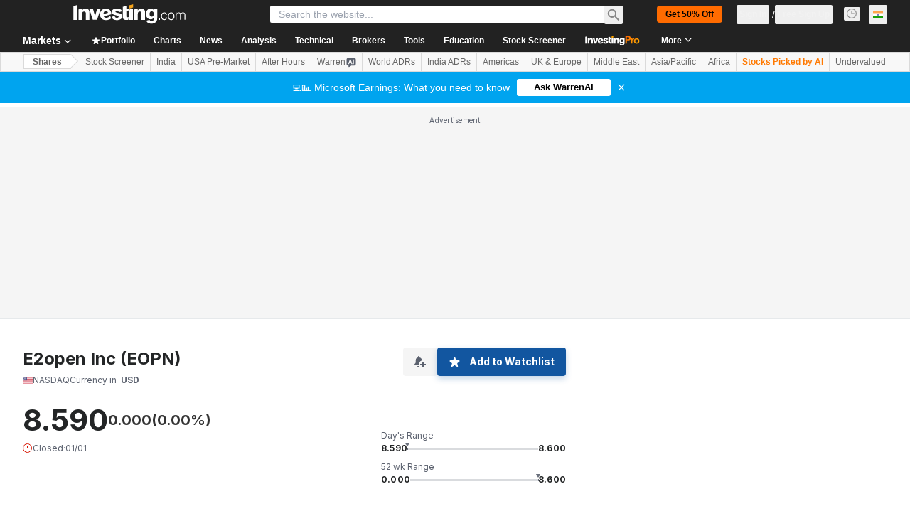

--- FILE ---
content_type: application/javascript
request_url: https://promos.investing.com/eu-a4flkt7l2b/z9gd/9a63d23b-49c1-4335-b698-e7f3ab10af6c/in.investing.com/jsonp/z?cb=1769730811598&callback=__dgo3lwvf0w857
body_size: 500
content:
__dgo3lwvf0w857({"geo":{"region_name":"Ohio","zipcode":"43215","continent_code":"NA","ip":"18.191.189.193","latitude":39.9625,"country_code":"US","continent_name":"North America","region_code":"OH","city":"Columbus","longitude":-83.0061,"metro_code":535,"time_zone":"America/New_York","country_name":"United States"},"rand":94967,"da":"bg*br*al|Apple%bt*bm*bs*cb*bu*dl$0^j~m|131.0.0.0%v~d~f~primarySoftwareType|Robot%s~r~dg*e~b~dq*z|Blink%cn*ds*ba*ch*cc*n|Chrome%t~bl*ac~aa~g~y|macOS%ce*ah~bq*bd~dd*cq$0^cl*df*bp*ad|Desktop%bh*c~dc*dn*bi*ae~ci*cx*p~bk*de*bc*i~h|10.15.7%cd*w~cu*ck*l~u~partialIdentification*af~bz*db*ab*q~a*cp$0^dh*k|Apple%cr*ag|-","ts":1769730811819.0,"success":true});